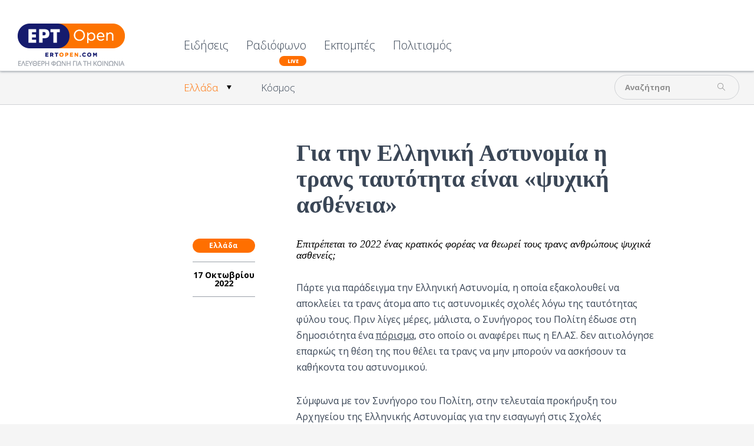

--- FILE ---
content_type: text/html; charset=utf-8
request_url: https://www.ertopen.com/news/ellada/item/65955-gia-thn-ellhnikh-astynomia-h-trans-taytothta-einai-%EF%BF%BD%EF%BF%BDpsychikh-astheneia%EF%BF%BD%EF%BF%BD
body_size: 10795
content:
<!DOCTYPE html>
<!--[if lte IE 6]><html class="lt-ie9 isIE6" lang="el-gr" dir="ltr" prefix="og: http://ogp.me/ns#"><![endif]-->
<!--[if IE 7]><html class="lt-ie9 isIE7" lang="el-gr" dir="ltr" prefix="og: http://ogp.me/ns#"><![endif]-->
<!--[if IE 8]><html class="lt-ie9 isIE8" lang="el-gr" dir="ltr" prefix="og: http://ogp.me/ns#"><![endif]-->
<!--[if IE 9]><html class="isIE9" lang="el-gr" dir="ltr" prefix="og: http://ogp.me/ns#"><![endif]-->
<!--[if gt IE 9]><!--><html lang="el-gr" dir="ltr" prefix="og: http://ogp.me/ns#"><!--<![endif]-->
	<head>
				<meta charset="utf-8" />
	<base href="https://www.ertopen.com/news/ellada/item/65955-gia-thn-ellhnikh-astynomia-h-trans-taytothta-einai-%EF%BF%BD%EF%BF%BDpsychikh-astheneia%EF%BF%BD%EF%BF%BD" />
	<meta http-equiv="X-UA-Compatible" content="IE=edge,chrome=1" />
	<meta http-equiv="imagetoolbar" content="false" />
	<meta name="keywords" content="ΕΛΛΗΝΙΚΗ ΑΣΤΥΝΟΜΙΑ,τρανς,ΤΑΥΤΟΤΗΤΑ ΦΥΛΟΥ" />
	<meta name="robots" content="max-image-preview:large" />
	<meta property="og:url" content="https://www.ertopen.com/news/ellada/item/65955-gia-thn-ellhnikh-astynomia-h-trans-taytothta-einai-%EF%BF%BD%EF%BF%BDpsychikh-astheneia%EF%BF%BD%EF%BF%BD" />
	<meta property="og:type" content="article" />
	<meta property="og:title" content="Για την Ελληνική Αστυνομία η τρανς ταυτότητα είναι «ψυχική ασθένεια» - ERT Open" />
	<meta property="og:description" content="Επιτρέπεται το 2022 ένας κρατικός φορέας να θεωρεί τους τρανς ανθρώπους ψυχικά ασθενείς; Πάρτε για παράδειγμα την Ελληνική Αστυνομία, η οποία εξακολουθεί να αποκλείει τα τρανς άτομα απο τις αστυνομικές σχολές λόγω της ταυτότητας φύλου τους. Πριν λίγες μέρες, μάλιστα, ο Συνήγορος του Πολίτη έδωσε στη..." />
	<meta name="twitter:card" content="summary" />
	<meta name="twitter:site" content="@ertsocial" />
	<meta name="twitter:title" content="Για την Ελληνική Αστυνομία η τρανς ταυτότητα είναι «ψυχική ασθένεια» - ERT Open" />
	<meta name="twitter:description" content="Επιτρέπεται το 2022 ένας κρατικός φορέας να θεωρεί τους τρανς ανθρώπους ψυχικά ασθενείς; Πάρτε για παράδειγμα την Ελληνική Αστυνομία, η οποία εξακολουθεί να αποκλείει τα τρανς άτομα απο τις αστυνομικέ..." />
	<meta name="viewport" content="width=device-width, user-scalable=0, initial-scale=1.0" />
	<meta name="apple-mobile-web-app-capable" content="yes" />
	<meta name="distribution" content="global" />
	<meta name="designer" content="developed by Nuevvo - http://nuevvo.com" />
	<meta name="copyright" content="Copyright (c) 2026 ERT Open" />
	<meta name="description" content="Επιτρέπεται το 2022 ένας κρατικός φορέας να θεωρεί τους τρανς ανθρώπους ψυχικά ασθενείς; Πάρτε για παράδειγμα την Ελληνική Αστυνομία, η οποία εξακολου..." />
	<meta name="generator" content="Joomla! - Open Source Content Management" />
	<title>Για την Ελληνική Αστυνομία η τρανς ταυτότητα είναι «ψυχική ασθένεια» - ERT Open</title>
	<link href="/templates/ertopen/includes/images/ios/apple-touch-icon-57x57.png" rel="apple-touch-icon" />
	<link href="/templates/ertopen/includes/images/ios/apple-touch-icon-72x72.png" rel="apple-touch-icon" sizes="72x72" />
	<link href="/templates/ertopen/includes/images/ios/apple-touch-icon-144x144.png" rel="apple-touch-icon" sizes="114x114" />
	<link href="/templates/ertopen/includes/images/ios/apple-touch-icon-152x152.png" rel="apple-touch-icon" sizes="144x144" />
	<link href="/templates/ertopen/favicon.ico" rel="shortcut icon" type="image/vnd.microsoft.icon" />
	<link href="/index.php?option=com_ajax&plugin=arktypography&format=json" rel="stylesheet" />
	<link href="https://cdnjs.cloudflare.com/ajax/libs/magnific-popup.js/1.1.0/magnific-popup.min.css" rel="stylesheet" />
	<link href="https://cdnjs.cloudflare.com/ajax/libs/simple-line-icons/2.4.1/css/simple-line-icons.min.css" rel="stylesheet" />
	<link href="/templates/ertopen/css/k2.css?v=2.18" rel="stylesheet" />
	<link href="/templates/ertopen/css/template.css?v=20180705_0455" rel="stylesheet" />
	<link href="//fonts.googleapis.com/css?family=Open Sans:300,regular,500,600,700,800,300italic,italic,500italic,600italic,700italic,800italic&amp;subset=latin,latin-ext,cyrillic,cyrillic-ext,greek,greek-ext,khmer,vietnamese" rel="stylesheet" />
	<link href="/templates/ertopen/css/custom.css?v=20180705_0455" rel="stylesheet" />
	<link href="https://www.ertopen.com/media/editors/arkeditor/css/squeezebox.css" rel="stylesheet" />
	<style>

                        /* K2 - Magnific Popup Overrides */
                        .mfp-iframe-holder {padding:10px;}
                        .mfp-iframe-holder .mfp-content {max-width:100%;width:100%;height:100%;}
                        .mfp-iframe-scaler iframe {background:#fff;padding:10px;box-sizing:border-box;box-shadow:none;}
                    body, input, textarea, input[type='text'] { font-family : 'Open Sans'}h1, h2, h3, h4, h5, h6 { font-family : 'Open Sans Condensed'}
	</style>
	<script src="/media/jui/js/jquery.min.js?136294e4403e2ec823f6844cba94af53"></script>
	<script src="/media/jui/js/jquery-noconflict.js?136294e4403e2ec823f6844cba94af53"></script>
	<script src="/media/jui/js/jquery-migrate.min.js?136294e4403e2ec823f6844cba94af53"></script>
	<script src="https://cdnjs.cloudflare.com/ajax/libs/magnific-popup.js/1.1.0/jquery.magnific-popup.min.js"></script>
	<script src="/media/k2/assets/js/k2.frontend.js?v=2.18&sitepath=/"></script>
	<script src="//www.youtube.com/player_api"></script>
	<script src="/templates/ertopen/js/behaviour.js?v=20180705_0455"></script>
	<script src="/templates/ertopen/js/custom.js"></script>
	<script src="https://www.ertopen.com/media/editors/arkeditor/js/jquery.easing.min.js"></script>
	<script src="https://www.ertopen.com/media/editors/arkeditor/js/squeezebox.js"></script>
	<script type="application/ld+json">

                {
                    "@context": "https://schema.org",
                    "@type": "Article",
                    "mainEntityOfPage": {
                        "@type": "WebPage",
                        "@id": "https://www.ertopen.com/index.php/news/ellada/item/65955-gia-thn-ellhnikh-astynomia-h-trans-taytothta-einai-«psychikh-astheneia»"
                    },
                    "url": "https://www.ertopen.com/index.php/news/ellada/item/65955-gia-thn-ellhnikh-astynomia-h-trans-taytothta-einai-«psychikh-astheneia»",
                    "headline": "Για την Ελληνική Αστυνομία η τρανς ταυτότητα είναι «ψυχική ασθένεια» - ERT Open",
                    "datePublished": "2022-10-17T16:22:57+03:00",
                    "dateModified": "2022-10-17T16:22:57+03:00",
                    "author": {
                        "@type": "Person",
                        "name": "polichronis",
                        "url": "https://www.ertopen.com/index.php/show/itemlist/user/107-polichronis"
                    },
                    "publisher": {
                        "@type": "Organization",
                        "name": "ERT Open",
                        "url": "https://www.ertopen.com/",
                        "logo": {
                            "@type": "ImageObject",
                            "name": "ERT Open",
                            "width": "",
                            "height": "",
                            "url": "https://www.ertopen.com/"
                        }
                    },
                    "articleSection": "https://www.ertopen.com/index.php/news/ellada",
                    "keywords": "ΕΛΛΗΝΙΚΗ ΑΣΤΥΝΟΜΙΑ,τρανς,ΤΑΥΤΟΤΗΤΑ ΦΥΛΟΥ",
                    "description": "Επιτρέπεται το 2022 ένας κρατικός φορέας να θεωρεί τους τρανς ανθρώπους ψυχικά ασθενείς; Πάρτε για παράδειγμα την Ελληνική Αστυνομία, η οποία εξακολουθεί να αποκλείει τα τρανς άτομα απο τις αστυνομικές σχολές λόγω της ταυτότητας φύλου τους. Πριν λίγες μέρες, μάλιστα, ο Συνήγορος του Πολίτη έδωσε στη δημοσιότητα ένα πόρισμα, στο οποίο οι αναφέρει πως η ΕΛ.ΑΣ. δεν αιτιολόγησε επαρκώς τη θέση της που θέλει τα τρανς να μην μπορούν να ασκήσουν τα καθήκοντα του αστυνομικού. Σύμφωνα με τον Συνήγορο του Πολίτη, στην τελευταία προκήρυξη του Αρχηγείου της Ελληνικής Αστυνομίας για την εισαγωγή στις Σχολές Αστυνομικών και Αστυφυλάκων, εξακολουθεί να αναφέρεται ως απαιτούμενο προσόν εισαγωγής, οι υποψήφιοι/ες να έχουν υγεία και άρτια σωματική διάπλαση, διαπιστωμένη από την αρμόδια Υγειονομική Επιτροπή Κατάταξης, σύμφωνα με τις ισχύουσες διατάξεις του Π.Δ. 11/2014). Όμως, το εν λόγω ΠΔ και παρά τις *επιστημονικές ιατρικές εξελίξεις δεν έχει τροποποιηθεί ως προς τη διάταξή του που ορίζει ότι, η διεμφυλικότητα, αναφερόμενη ως «διαταραχή ταυτότητας φύλου», εντάσσεται στις ψυχικές παθήσεις. Για την ανεξάρτητη αρχή, ο αποκλεισμός των τρανς ατόμων μόνο λόγω της διεμφυλικότητάς τους αποτελεί «άμεση διάκριση εις βάρος των ατόμων αυτών και παράβαση της αρχής της ίσης μεταχείρισης ανεξαρτήτως ταυτότητας φύλου κατά την πρόσβαση στην απασχόληση και την εργασία». Θέμα στη Βουλή Για τον απαράδεκτο αυτόν αποκλεισμό μίλησε στη Βουλή, ο βουλευτής του ΠΑΣΟΚ-Κινήματος Αλλαγής, Γιώργος Καμίνης. Ο κ. Καμίνης επισήμανε ότι η ΕΛ.ΑΣ απέκλεισε τα διεμφυλικά άτομα και διατήρησε τον χαρακτηρισμό περί «ψυχικής πάθησης» και στην τελευταία προκήρυξή της στις 11 Φεβρουαρίου 2022 για την εισαγωγή σπουδαστών στις σχολές της μέσω του συστήματος των πανελλαδικών εξετάσεων. Βάσει αυτών ο βουλευτής του ΠΑΣΟΚ-Κινήματος Αλλαγής και πρώην Συνήγορος του Πολίτη την περίοδο 2003-2010 κάλεσε τον παριστάμενο υφυπουργό Προστασίας του Πολίτη, Λευτέρη Οικονόμου, να ξεκαθαρίσει εάν η κυβέρνηση προτίθεται να συμμορφωθεί με το πνεύμα του πορίσματος. «Θα ήθελα μια απάντηση. Δεσμεύεται το Υπουργείο Προστασίας του Πολίτη στην επόμενη προκήρυξη της ΕΛ.ΑΣ. για την εισαγωγή σπουδαστών στις Σχολές Αστυνομίας, η οποία πιθανότατα θα είναι και η τελευταία της παρούσας κυβέρνησης, να καταργήσει τον αναχρονιστικό και αντιεπιστημονικό χαρακτηρισμό της διαταραχής φύλου ως ψυχιατρικής πάθησης;» ρώτησε ο κ. Καμίνης. Σ.Υ.Δ: «Δεν μπορεί και δεν επιτρέπετε ένας κρατικός φορέας, να θεωρεί τους τρανς ανθρώπους “ψυχικά ασθενείς”». Το πόρισμα από τον Συνήγορο του Πολίτη σχολίασε και η πρόεδρος του Σωματείου Υποστήριξης Διεμφυλικών, Άννα Απέργη, η οποία μίλησε για έναν «θεσμικά εκφρασμένο ρατσιστικό αποκλεισμό, που σε καμία περίπτωση δεν συνάδει ούτε με τις διεθνείς, ούτε με τις ευρωπαϊκές, αλλά ούτε και με τις εθνικές εξελίξεις», ενώ τόνισε πως «ο αποκλεισμός των τρανς ανθρώπων από τις Σχολές της ΕΛ.ΑΣ., βασίζεται στο ότι η χώρα μας εν έτει 2022 – και πάμε για το 2023 – δεν έχει συμμορφωθεί με την Απόφαση του Παγκόσμιου Οργανισμού Υγείας (ΠΟΥ) που από το 2018 έχει ΑΦΑΙΡΕΣΕΙ από τον κατάλογο των ψυχικών διαταραχών κάθε έννοια που σχετίζεται με την ταυτότητα φύλου και δεν έχει ενσωματώσει τον ICD-11, κάτι που έπρεπε να γίνει εδώ και πάρα πολύ καιρό, καθώς επίσης και δεν έχει αλλαχτεί το Προεδρικό Διάταγμα [ΠΔ 11/2014 (ΦΕΚ Α’-17)], στο οποίο υπάρχει η αναφορά περί «διαταραχής ταυτότητας φύλου», ως κριτήριο αποκλεισμού των τρανς ανθρώπων από τις Σχολές της ΕΛ.ΑΣ. Δεν μπορεί και δεν επιτρέπετε ένας κρατικός φορέας, να θεωρεί τους τρανς ανθρώπους “ψυχικά ασθενείς”, ούτε μπορεί και να τους αποκλείει από την οποιαδήποτε εργασία ή την επαγγελματική κατάρτιση». *Σύμφωνα με τις επικαιροποιημένες, διεθνούς αποδοχής και εφαρμογής επιστημονικές θέσεις του Παγκόσμιου Οργανισμού Υγείας (ΠΟΥ) και της Αμερικανικής Ψυχιατρικής Εταιρείας και αντίθετα από τα οριζόμενα στο ΠΔ αρ. 11/2014, η διεμφυλικότητα δεν αποτελεί διαταραχή ψυχιατρικής φύσεως. Πηγή: avmag.gr",
                    "articleBody": "Επιτρέπεται το 2022 ένας κρατικός φορέας να θεωρεί τους τρανς ανθρώπους ψυχικά ασθενείς; Πάρτε για παράδειγμα την Ελληνική Αστυνομία, η οποία εξακολουθεί να αποκλείει τα τρανς άτομα απο τις αστυνομικές σχολές λόγω της ταυτότητας φύλου τους. Πριν λίγες μέρες, μάλιστα, ο Συνήγορος του Πολίτη έδωσε στη δημοσιότητα ένα πόρισμα, στο οποίο οι αναφέρει πως η ΕΛ.ΑΣ. δεν αιτιολόγησε επαρκώς τη θέση της που θέλει τα τρανς να μην μπορούν να ασκήσουν τα καθήκοντα του αστυνομικού. Σύμφωνα με τον Συνήγορο του Πολίτη, στην τελευταία προκήρυξη του Αρχηγείου της Ελληνικής Αστυνομίας για την εισαγωγή στις Σχολές Αστυνομικών και Αστυφυλάκων, εξακολουθεί να αναφέρεται ως απαιτούμενο προσόν εισαγωγής, οι υποψήφιοι/ες να έχουν υγεία και άρτια σωματική διάπλαση, διαπιστωμένη από την αρμόδια Υγειονομική Επιτροπή Κατάταξης, σύμφωνα με τις ισχύουσες διατάξεις του Π.Δ. 11/2014). Όμως, το εν λόγω ΠΔ και παρά τις *επιστημονικές ιατρικές εξελίξεις δεν έχει τροποποιηθεί ως προς τη διάταξή του που ορίζει ότι, η διεμφυλικότητα, αναφερόμενη ως «διαταραχή ταυτότητας φύλου», εντάσσεται στις ψυχικές παθήσεις. Για την ανεξάρτητη αρχή, ο αποκλεισμός των τρανς ατόμων μόνο λόγω της διεμφυλικότητάς τους αποτελεί «άμεση διάκριση εις βάρος των ατόμων αυτών και παράβαση της αρχής της ίσης μεταχείρισης ανεξαρτήτως ταυτότητας φύλου κατά την πρόσβαση στην απασχόληση και την εργασία». Θέμα στη Βουλή Για τον απαράδεκτο αυτόν αποκλεισμό μίλησε στη Βουλή, ο βουλευτής του ΠΑΣΟΚ-Κινήματος Αλλαγής, Γιώργος Καμίνης. Ο κ. Καμίνης επισήμανε ότι η ΕΛ.ΑΣ απέκλεισε τα διεμφυλικά άτομα και διατήρησε τον χαρακτηρισμό περί «ψυχικής πάθησης» και στην τελευταία προκήρυξή της στις 11 Φεβρουαρίου 2022 για την εισαγωγή σπουδαστών στις σχολές της μέσω του συστήματος των πανελλαδικών εξετάσεων. Βάσει αυτών ο βουλευτής του ΠΑΣΟΚ-Κινήματος Αλλαγής και πρώην Συνήγορος του Πολίτη την περίοδο 2003-2010 κάλεσε τον παριστάμενο υφυπουργό Προστασίας του Πολίτη, Λευτέρη Οικονόμου, να ξεκαθαρίσει εάν η κυβέρνηση προτίθεται να συμμορφωθεί με το πνεύμα του πορίσματος. «Θα ήθελα μια απάντηση. Δεσμεύεται το Υπουργείο Προστασίας του Πολίτη στην επόμενη προκήρυξη της ΕΛ.ΑΣ. για την εισαγωγή σπουδαστών στις Σχολές Αστυνομίας, η οποία πιθανότατα θα είναι και η τελευταία της παρούσας κυβέρνησης, να καταργήσει τον αναχρονιστικό και αντιεπιστημονικό χαρακτηρισμό της διαταραχής φύλου ως ψυχιατρικής πάθησης;» ρώτησε ο κ. Καμίνης. Σ.Υ.Δ: «Δεν μπορεί και δεν επιτρέπετε ένας κρατικός φορέας, να θεωρεί τους τρανς ανθρώπους “ψυχικά ασθενείς”». Το πόρισμα από τον Συνήγορο του Πολίτη σχολίασε και η πρόεδρος του Σωματείου Υποστήριξης Διεμφυλικών, Άννα Απέργη, η οποία μίλησε για έναν «θεσμικά εκφρασμένο ρατσιστικό αποκλεισμό, που σε καμία περίπτωση δεν συνάδει ούτε με τις διεθνείς, ούτε με τις ευρωπαϊκές, αλλά ούτε και με τις εθνικές εξελίξεις», ενώ τόνισε πως «ο αποκλεισμός των τρανς ανθρώπων από τις Σχολές της ΕΛ.ΑΣ., βασίζεται στο ότι η χώρα μας εν έτει 2022 – και πάμε για το 2023 – δεν έχει συμμορφωθεί με την Απόφαση του Παγκόσμιου Οργανισμού Υγείας (ΠΟΥ) που από το 2018 έχει ΑΦΑΙΡΕΣΕΙ από τον κατάλογο των ψυχικών διαταραχών κάθε έννοια που σχετίζεται με την ταυτότητα φύλου και δεν έχει ενσωματώσει τον ICD-11, κάτι που έπρεπε να γίνει εδώ και πάρα πολύ καιρό, καθώς επίσης και δεν έχει αλλαχτεί το Προεδρικό Διάταγμα [ΠΔ 11/2014 (ΦΕΚ Α’-17)], στο οποίο υπάρχει η αναφορά περί «διαταραχής ταυτότητας φύλου», ως κριτήριο αποκλεισμού των τρανς ανθρώπων από τις Σχολές της ΕΛ.ΑΣ. Δεν μπορεί και δεν επιτρέπετε ένας κρατικός φορέας, να θεωρεί τους τρανς ανθρώπους “ψυχικά ασθενείς”, ούτε μπορεί και να τους αποκλείει από την οποιαδήποτε εργασία ή την επαγγελματική κατάρτιση». *Σύμφωνα με τις επικαιροποιημένες, διεθνούς αποδοχής και εφαρμογής επιστημονικές θέσεις του Παγκόσμιου Οργανισμού Υγείας (ΠΟΥ) και της Αμερικανικής Ψυχιατρικής Εταιρείας και αντίθετα από τα οριζόμενα στο ΠΔ αρ. 11/2014, η διεμφυλικότητα δεν αποτελεί διαταραχή ψυχιατρικής φύσεως. Πηγή: avmag.gr"
                }
                
	</script>
	<script>

  (function($){
    $(document).ready(function(){
       $('.itemRelated').nuSlider( {
         orientation: 'horizontal',
         step: 3,
         viewport: 3,
       transitionTime : 500,
       minItemWidth: 280
      });
    });
  })(jQuery)
(function()
				{
					if(typeof jQuery == 'undefined')
						return;
					
					jQuery(function($)
					{
						if($.fn.squeezeBox)
						{
							$( 'a.modal' ).squeezeBox({ parse: 'rel' });
				
							$( 'img.modal' ).each( function( i, el )
							{
								$(el).squeezeBox({
									handler: 'image',
									url: $( el ).attr( 'src' )
								});
							})
						}
						else if(typeof(SqueezeBox) !== 'undefined')
						{
							$( 'img.modal' ).each( function( i, el )
							{
								SqueezeBox.assign( el, 
								{
									handler: 'image',
									url: $( el ).attr( 'src' )
								});
							});
						}
						
						function jModalClose() 
						{
							if(typeof(SqueezeBox) == 'object')
								SqueezeBox.close();
							else
								ARK.squeezeBox.close();
						}
					
					});
				})();
	</script>

		<script async src="https://pagead2.googlesyndication.com/pagead/js/adsbygoogle.js?client=ca-pub-5187865990558072"
     crossorigin="anonymous"></script>
	<!--[if lt IE 9]>
	<script src="//cdnjs.cloudflare.com/ajax/libs/html5shiv/3.6.2/html5shiv.js"></script>
	<![endif]-->

	<!-- Google Analytics -->
	<script type="text/javascript">
		var _gaq = _gaq || [];
		_gaq.push(['_setAccount', 'UA-37712575-3']);
		_gaq.push(['_setDomainName', '.ertopen.com']);
		_gaq.push(['_trackPageview']);

		(function() {
			var ga = document.createElement('script'); ga.type = 'text/javascript'; ga.async = true;
			ga.src = ('https:' == document.location.protocol ? 'https://ssl' : 'http://www') + '.google-analytics.com/ga.js';
			var s = document.getElementsByTagName('script')[0]; s.parentNode.insertBefore(ga, s);
		})();
	</script>
	
	</head>
	<body id="com_k2" class="viewIsItem idIs65955 itemIdIs370">
		<span id="top" class="visuallyhidden"></span>
		<!-- Facebook Widgets [start] -->
<div id="fb-root"></div>
<script>
    (function(d, s, id) {
      var js, fjs = d.getElementsByTagName(s)[0];
      if (d.getElementById(id)) return;
      js = d.createElement(s); js.id = id;
      js.src = "//connect.facebook.net/en_US/sdk.js#xfbml=1&version=v2.0";
      fjs.parentNode.insertBefore(js, fjs);
    }(document, 'script', 'facebook-jssdk'));
</script>
<!-- Facebook Widgets [end] -->

		<header class="row collapse site-header" id="top">

			<div class="column header-logo">
				<!-- Logo -->
				<h1 class="logo">
					<a href="https://www.ertopen.com/">
												<img src="/images/logo/logo_182x72.png" alt="ERTOpen" />
											</a>
				</h1>
			</div>

						<nav class="column end top-lvl-nav">
					<div id="moduleId229" class="module ">
				<div class="moduleContent">
			<ul class="nav menu">
<li class="item-360 active deeper parent"><a href="/index.php" >Ειδήσεις</a><ul class="nav-child unstyled small"><li class="item-370 current active deeper parent"><a href="/index.php/news/ellada" >Ελλάδα</a><ul class="nav-child unstyled small"><li class="item-374"><a href="/index.php/news/ellada/koinwnia" >Κοινωνία</a></li><li class="item-373"><a href="/index.php/news/ellada/politikh" >Πολιτική</a></li><li class="item-372"><a href="/index.php/news/ellada/oikonomia" >Οικονομία</a></li><li class="item-375"><a href="/index.php/news/ellada/athlitika" >Αθλητικά</a></li></ul></li><li class="item-371"><a href="/index.php/news/kosmos" >Κόσμος</a></li></ul></li><li class="item-365"><a class="is-live" href="/index.php/radio" >Ραδιόφωνο</a></li><li class="item-564"><a href="/index.php/εκπομπές" >Εκπομπές</a></li><li class="item-285"><a href="/index.php/ekdiloseis" >Πολιτισμός</a></li></ul>
		</div>
	</div>
	
				
				<a id="menuHandler" class="show-for-mdown right" href="#">
					<span class="sec-font">MENU</span> <i class="icon icon-menu"></i>
				</a>

								<div class="show-on-scroll">
						<div id="moduleId243" class="module ">
				<div class="moduleContent">
			<div id="k2ModuleBox243" class="modSearchBlock k2SearchBlock transition toggleSearchState">
	<form action="/index.php/show/itemlist/search" method="get" autocomplete="off" class="k2SearchBlockForm">

		<input type="text" value="Αναζήτηση" name="searchword" maxlength="" size="" class="inputbox" onblur="if(this.value=='') this.value='Αναζήτηση';" onfocus="if(this.value=='Αναζήτηση') this.value='';" />

						<input type="submit" value="" class="glyph button" onclick="this.form.searchword.focus();" />
				
		<input type="hidden" name="categories" value="" />
					</form>

	</div>
		</div>
	</div>
	
				</div>
				
				<a class="right back-to-top k2Anchor" href="#top">
					<i class="icon-up-open"></i>
				</a>
			</nav>
			
		</header>

				<section class="row top-zone">
			
						<div class="column right small-12  mod-top">

					<div id="moduleId232" class="module right">
				<div class="moduleContent">
			<div id="k2ModuleBox232" class="modSearchBlock k2SearchBlock transition toggleSearchState right">
	<form action="/index.php/show/itemlist/search" method="get" autocomplete="off" class="k2SearchBlockForm">

		<input type="text" value="Αναζήτηση" name="searchword" maxlength="" size="" class="inputbox" onblur="if(this.value=='') this.value='Αναζήτηση';" onfocus="if(this.value=='Αναζήτηση') this.value='';" />

						<input type="submit" value="" class="glyph button" onclick="this.form.searchword.focus();" />
				
		<input type="hidden" name="categories" value="" />
					</form>

	</div>
		</div>
	</div>
	
							</div>
						<div class="clr"></div>
		</section>
		
		<section class="row content">
			
			<div id="system-message-container">
	</div>


						<!-- Required for Facebook sharing -->
<div id="fb-root"></div>


<!-- Start K2 Item Layout -->
<span id="startOfPageId65955"></span>

<article id="k2Container" class="white-bg itemView">

	<!-- Plugins: BeforeDisplay -->
	
	<!-- K2 Plugins: K2BeforeDisplay -->
	
   
    <section class="article-body">
      <div class="column small-12 large-6 small-centered">

        
                <div class="clr"></div>
                <div class="itemBody">
          <header class="itemHeader">

                        <!-- Item category -->
            <div class="orange-bg show-for-mdown itemCategory">
                            <a href="/index.php/news/ellada">Ελλάδα</a>
            </div>
            
                        <!-- Item title -->
            <h2 class="itemTitle">
              
              Για την Ελληνική Αστυνομία η τρανς ταυτότητα είναι «ψυχική ασθένεια»
              
            </h2>
            
            <!-- Plugins: AfterDisplayTitle -->
            
            <!-- K2 Plugins: K2AfterDisplayTitle -->
                      </header>
                    <aside class="left item-aside">
                        <!-- Item category -->
            <div class="orange-bg itemCategory">
                            <a href="/index.php/news/ellada">Ελλάδα</a>
            </div>
            
                        <!-- Date created -->
            <span class="itemDateCreated">
              17 Οκτωβρίου 2022            </span>
            
                        <div class="clr"></div>
          </aside>
          
          
        	
      	  <!-- Plugins: BeforeDisplayContent -->
      	  
      	  <!-- K2 Plugins: K2BeforeDisplayContent -->
      	  
      	        	  <!-- Item text -->
      	  <div class="itemFullText">
      	  	<h5><em>Επιτρέπεται το 2022 ένας κρατικός φορέας να θεωρεί τους τρανς ανθρώπους ψυχικά ασθενείς;</em></h5>

<p>Πάρτε για παράδειγμα την Ελληνική Αστυνομία, η οποία εξακολουθεί να αποκλείει τα τρανς άτομα απο τις αστυνομικές σχολές λόγω της ταυτότητας φύλου τους. Πριν λίγες μέρες, μάλιστα, ο Συνήγορος του Πολίτη έδωσε στη δημοσιότητα ένα&nbsp;<a href="https://www.synigoros.gr/el/category/default/post/synopsh-diamesolabhshs-or-o-apokleismos-twn-diemfylikwn-atomwn-apo-thn-eisagwgh-toys-stis-astynomikes-sxoles-parabiazei-thn-arxh-ths-ishs-metaxeirishs?fbclid=IwAR2lwSL7H_l_6ZaXG2mI9_m7nqgBTjwapMU1_zL0EObrFjUh_Vva_dcyUbI">πόρισμα</a>, στο οποίο οι αναφέρει πως&nbsp;η ΕΛ.ΑΣ. δεν αιτιολόγησε επαρκώς τη θέση της που θέλει τα τρανς να μην μπορούν να ασκήσουν τα καθήκοντα του αστυνομικού.</p>

<p>Σύμφωνα με τον Συνήγορο του Πολίτη, στην τελευταία προκήρυξη του Αρχηγείου της Ελληνικής Αστυνομίας για την εισαγωγή στις Σχολές Αστυνομικών και Αστυφυλάκων, εξακολουθεί να αναφέρεται<strong>&nbsp;ως απαιτούμενο προσόν εισαγωγής, οι υποψήφιοι/ες να&nbsp;</strong><strong>έχουν υγεία και άρτια σωματική διάπλαση,</strong>&nbsp;διαπιστωμένη από την αρμόδια Υγειονομική Επιτροπή Κατάταξης, σύμφωνα με τις ισχύουσες διατάξεις του Π.Δ. 11/2014)<em>.</em>&nbsp;Όμως, το εν λόγω ΠΔ και παρά τις *επιστημονικές ιατρικές εξελίξεις&nbsp;<strong>δεν έχει τροποποιηθεί ως προς τη διάταξή του που ορίζει ότι, η διεμφυλικότητα, αναφερόμενη ως «διαταραχή ταυτότητας φύλου», εντάσσεται στις ψυχικές παθήσεις.</strong></p>

<p>Για την ανεξάρτητη αρχή, ο αποκλεισμός των τρανς ατόμων μόνο λόγω της διεμφυλικότητάς τους αποτελεί&nbsp;<em><strong>«άμεση διάκριση εις βάρος των ατόμων αυτών και&nbsp;</strong></em><em><strong>παράβαση της αρχής της ίσης μεταχείρισης ανεξαρτήτως ταυτότητας φύλου κατά την&nbsp;</strong></em><em><strong>πρόσβαση στην απασχόληση και την εργασία».</strong></em></p>

<p><iframe allowfullscreen="allowfullscreen" frameborder="0" height="310" scrolling="no" src="https://www.facebook.com/plugins/post.php?href=https%3A%2F%2Fwww.facebook.com%2FSynigoros%2Fposts%2Fpfbid0DoSYKPUhqU5feQYUa4buWmpXuyRj2uiFNxtqAretp8GM9xq73P4BSw3zGhPRbXCpl&amp;show_text=true&amp;width=500" width="500"></iframe></p>

<h5><strong>Θέμα στη Βουλή</strong></h5>

<p>Για τον απαράδεκτο αυτόν αποκλεισμό μίλησε στη Βουλή, ο βουλευτής του ΠΑΣΟΚ-Κινήματος Αλλαγής,&nbsp;<strong>Γιώργος Καμίνης</strong>.</p>

<p>Ο κ. Καμίνης επισήμανε ότι η ΕΛ.ΑΣ απέκλεισε τα διεμφυλικά άτομα και διατήρησε τον χαρακτηρισμό περί «ψυχικής πάθησης» και στην τελευταία προκήρυξή της στις 11 Φεβρουαρίου 2022 για την εισαγωγή σπουδαστών στις σχολές της μέσω του συστήματος των πανελλαδικών εξετάσεων. Βάσει αυτών ο βουλευτής του ΠΑΣΟΚ-Κινήματος Αλλαγής και πρώην Συνήγορος του Πολίτη την περίοδο 2003-2010 κάλεσε τον παριστάμενο υφυπουργό Προστασίας του Πολίτη, Λευτέρη Οικονόμου, να ξεκαθαρίσει εάν η κυβέρνηση προτίθεται να συμμορφωθεί με το πνεύμα του πορίσματος.&nbsp;<em>«Θα ήθελα μια απάντηση. Δεσμεύεται το Υπουργείο Προστασίας του Πολίτη στην επόμενη προκήρυξη της ΕΛ.ΑΣ. για την εισαγωγή σπουδαστών στις Σχολές Αστυνομίας, η οποία πιθανότατα θα είναι και η τελευταία της παρούσας κυβέρνησης, να καταργήσει τον αναχρονιστικό και αντιεπιστημονικό χαρακτηρισμό της διαταραχής φύλου ως ψυχιατρικής πάθησης;»</em>&nbsp;ρώτησε ο κ. Καμίνης.</p>

<h5><strong>Σ.Υ.Δ: «Δεν μπορεί και δεν επιτρέπετε ένας κρατικός φορέας, να θεωρεί τους τρανς ανθρώπους “ψυχικά ασθενείς”».</strong></h5>

<p>Το πόρισμα από τον Συνήγορο του Πολίτη σχολίασε και η πρόεδρος του Σωματείου Υποστήριξης Διεμφυλικών,&nbsp;<strong>Άννα Απέργη</strong>, η οποία μίλησε για έναν&nbsp;<em>«θεσμικά εκφρασμένο ρατσιστικό αποκλεισμό, που σε καμία περίπτωση δεν συνάδει ούτε με τις διεθνείς, ούτε με τις ευρωπαϊκές, αλλά ούτε και με τις εθνικές εξελίξεις»,&nbsp;</em>ενώ τόνισε πως&nbsp;<em>«ο αποκλεισμός των τρανς ανθρώπων από τις Σχολές της ΕΛ.ΑΣ., βασίζεται στο ότι η χώρα μας εν έτει 2022 – και πάμε για το 2023 – δεν έχει συμμορφωθεί με την Απόφαση του Παγκόσμιου Οργανισμού Υγείας (ΠΟΥ) που από το 2018 έχει ΑΦΑΙΡΕΣΕΙ από τον κατάλογο των ψυχικών διαταραχών κάθε έννοια που σχετίζεται με την ταυτότητα φύλου και δεν έχει ενσωματώσει τον ICD-11, κάτι που έπρεπε να γίνει εδώ και πάρα πολύ καιρό, καθώς επίσης και δεν έχει αλλαχτεί το Προεδρικό Διάταγμα [ΠΔ 11/2014 (ΦΕΚ Α’-17)], στο οποίο υπάρχει η αναφορά περί «διαταραχής ταυτότητας φύλου», ως κριτήριο αποκλεισμού των τρανς ανθρώπων από τις Σχολές της ΕΛ.ΑΣ. Δεν μπορεί και δεν επιτρέπετε ένας κρατικός φορέας, να θεωρεί τους τρανς ανθρώπους “ψυχικά ασθενείς”, ούτε μπορεί και να τους αποκλείει από την οποιαδήποτε εργασία ή την επαγγελματική κατάρτιση».</em></p>

<p><iframe allowfullscreen="allowfullscreen" frameborder="0" height="464" loading="lazy" scrolling="no" src="https://www.facebook.com/plugins/post.php?href=https%3A%2F%2Fwww.facebook.com%2Fanna.aperghb%2Fposts%2Fpfbid02wMVJae51fKzMovmEogoMAkAtVNaYWMvnyFqjDx7vxtFLzbpwkqFYCYiBWwrGJ3D9l&amp;show_text=true&amp;width=500" width="500"></iframe></p>

<hr />
<p><em>*Σύμφωνα με τις επικαιροποιημένες, διεθνούς αποδοχής και εφαρμογής</em><br />
<em>επιστημονικές θέσεις του Παγκόσμιου Οργανισμού Υγείας (ΠΟΥ) και της Αμερικανικής</em><br />
<em>Ψυχιατρικής Εταιρείας και αντίθετα από τα οριζόμενα στο ΠΔ αρ. 11/2014, η</em><br />
<em>διεμφυλικότητα δεν αποτελεί διαταραχή ψυχιατρικής φύσεως.</em></p>

<p><em>Πηγή: avmag.gr</em></p>      	  </div>
      	  
      		<div class="clr"></div>

      	        	  
      	  				<!-- Item tags -->
			<div class="itemTags">
				<span><i class="icon icon-tag"></i></span>
								<a href="/index.php/show/itemlist/tag/%CE%95%CE%9B%CE%9B%CE%97%CE%9D%CE%99%CE%9A%CE%97+%CE%91%CE%A3%CE%A4%CE%A5%CE%9D%CE%9F%CE%9C%CE%99%CE%91">ΕΛΛΗΝΙΚΗ ΑΣΤΥΝΟΜΙΑ</a>
								<a href="/index.php/show/itemlist/tag/%CF%84%CF%81%CE%B1%CE%BD%CF%82">τρανς</a>
								<a href="/index.php/show/itemlist/tag/%CE%A4%CE%91%CE%A5%CE%A4%CE%9F%CE%A4%CE%97%CE%A4%CE%91+%CE%A6%CE%A5%CE%9B%CE%9F%CE%A5">ΤΑΥΤΟΤΗΤΑ ΦΥΛΟΥ</a>
								<div class="clr"></div>
			</div>
			
      		
      	  <!-- Plugins: AfterDisplayContent -->
      	  
      	  <!-- K2 Plugins: K2AfterDisplayContent -->
      	  
      	  <div class="clr"></div>

        	        	<!-- Social sharing -->
        	<div class="itemSocialSharing">

        		        		<!-- Twitter Button -->
        		<div class="itemTwitterButton">
        			<a href="https://twitter.com/share" class="twitter-share-button" data-count="horizontal" data-via="ertsocial">
        				Tweet        			</a>
        			<script type="text/javascript" src="//platform.twitter.com/widgets.js"></script>
        		</div>
        		
        		        		<!-- Facebook Button -->
        		<div class="itemFacebookButton">
					<script type="text/javascript">
						(function(d, s, id) {
						  var js, fjs = d.getElementsByTagName(s)[0];
						  if (d.getElementById(id)) return;
						  js = d.createElement(s); js.id = id;
						  js.src = "//connect.facebook.net/en_US/sdk.js#xfbml=1&version=v2.0";
						  fjs.parentNode.insertBefore(js, fjs);
						}(document, 'script', 'facebook-jssdk'));
					</script>
					<div class="fb-share-button" data-width="180" data-type="button_count"></div>
				</div>
				<div class="itemFacebookButton">
        			<script type="text/javascript">
        				(function(d, s, id) {
        				  var js, fjs = d.getElementsByTagName(s)[0];
        				  if (d.getElementById(id)) return;
        				  js = d.createElement(s); js.id = id;
        				  js.src = "//connect.facebook.net/en_US/all.js#xfbml=1";
        				  fjs.parentNode.insertBefore(js, fjs);
        				}(document, 'script', 'facebook-jssdk'));
        			</script>
        			<div class="fb-like" data-send="false" data-width="180" data-show-faces="true"></div>
        		</div>
        		
        		
        		<div class="clr"></div>
        	</div>
        	<!-- Google Ads -->
<script async src="https://pagead2.googlesyndication.com/pagead/js/adsbygoogle.js?client=ca-pub-5187865990558072"
     crossorigin="anonymous"></script>
<ins class="adsbygoogle"
     style="display:block"
     data-ad-format="fluid"
     data-ad-layout-key="-65+cg+4e-s-i"
     data-ad-client="ca-pub-5187865990558072"
     data-ad-slot="9134466444"></ins>
<script>
     (adsbygoogle = window.adsbygoogle || []).push({});
</script>

          <div class="clr"></div>

          
          
          
          
          
          <!-- Plugins: AfterDisplay -->
          
          <!-- K2 Plugins: K2AfterDisplay -->
          
          
                </div>


            <!-- Item navigation -->
      <nav class="show-for-mdown itemNavigation">

                <a class="transition sec-font text-right itemPrevious" href="/index.php/news/ellada/item/65954-megalh-ypothesh-astynomikhs-diafthoras-sth-flwrina">
          <i class="icon right icon-left-open"></i>
           <span class="right imgNavWrap"><img src="/" alt="Μεγάλη υπόθεση αστυνομικής διαφθοράς στη Φλώρινα" class="right" /></span>
          <span class="right">Μεγάλη υπόθεση αστυνομικής διαφθοράς στη Φλώρινα</span>
        </a>
        
                <a class="transition sec-font itemNext" href="/index.php/news/ellada/item/65957-entypwsiakes-eikones-apo-tis-anaskafes-sto-archaio-iero-sto-despotiko-antiparoy">
          <i class="icon left icon-right-open"></i>
          <span class="left imgNavWrap"><img src="/"  alt="Εντυπωσιακές εικόνες από τις ανασκαφές στο αρχαίο ιερό στο Δεσποτικό Αντιπάρου" class="left" /></span>
          <span class="left">Εντυπωσιακές εικόνες από τις ανασκαφές στο αρχαίο ιερό στο Δεσποτικό Αντιπάρου</span>
        </a>
        
      </nav>
          </div>

  </section>

    <!-- Item navigation -->
  <nav class="hide-for-mdown itemNavigation">

        <a class="transition sec-font text-right itemPrevious" href="/index.php/news/ellada/item/65954-megalh-ypothesh-astynomikhs-diafthoras-sth-flwrina">
      <i class="icon right icon-left-open"></i>
      <span>Μεγάλη υπόθεση αστυνομικής διαφθοράς στη Φλώρινα</span>
      <span class="imgNavWrap right"><img src="/" alt="Μεγάλη υπόθεση αστυνομικής διαφθοράς στη Φλώρινα" class="right" /></span>
    </a>
    
        <a class="transition sec-font itemNext" href="/index.php/news/ellada/item/65957-entypwsiakes-eikones-apo-tis-anaskafes-sto-archaio-iero-sto-despotiko-antiparoy">
      <i class="icon left icon-right-open"></i>
      <span>Εντυπωσιακές εικόνες από τις ανασκαφές στο αρχαίο ιερό στο Δεσποτικό Αντιπάρου</span>
      <span class="imgNavWrap left"><img src="/"  alt="Εντυπωσιακές εικόνες από τις ανασκαφές στο αρχαίο ιερό στο Δεσποτικό Αντιπάρου" class="left" /></span>
    </a>
    
  </nav>
  

    
    

  <!-- Related items by tag -->
  <section class="itemRelated">
    <div class="row fixed-width">
      <h3 class="orange light text-center">Σχετικά Άρθρα</h3>

                <div class="row fixed-width nuSliderPagination">

          <span class="slider-nav next"><a href="#" class="nextButton icon-right-open"></a></span>
          <span class="slider-nav prev"><a href="#" class="previousButton icon-left-open"></a></span>
		            <ul>
                                                      <li><a class="navigationButton navigationButtonActive"></a></li>
                                                      <li><a class="navigationButton"></a></li>
                                                      <li><a class="navigationButton"></a></li>
                                                      <li><a class="navigationButton"></a></li>
                                                      <li><a class="navigationButton"></a></li>
                      </ul>
        </div>
      
      <div class="itemsWrapper">
        <ul class="items">
                    <li class="even item">
            <div class="rel-item-wrapper">
                            <figure class="itemRelImageBlock">
                <span class="itemRelImage">
                  <a href="/index.php/news/ellada/item/78668-mesaionas-h-elas-stelnei-ti-dilosi-varoufaki-gia-to-ecstasy-ston-eisaggelea">
                   <img style="width:125px;height:auto;" class="itemRelImg" src="/media/k2/items/cache/3bada0d59c293074f99fc55764efa93b_S.jpg" alt="" />
                  </a>
                </span>
                <div class="clr"></div>
              </figure>
              
              <div class="itemRelContent">

                                <div class="itemRelCat"><a class="orange-bg" href="/index.php/news/ellada">Ελλάδα</a></div>
                
                                <a class="itemRelTitle sec-font" href="/index.php/news/ellada/item/78668-mesaionas-h-elas-stelnei-ti-dilosi-varoufaki-gia-to-ecstasy-ston-eisaggelea">Μεσαίωνας: H ΕΛΑΣ στέλνει τη δήλωση Βαρουφάκη για το Ecstasy στον… εισαγγελέα</a>
                
                
                
                
                
                              </div>
            </div>
          </li>
                    <li class="odd item">
            <div class="rel-item-wrapper">
                            <figure class="itemRelImageBlock">
                <span class="itemRelImage">
                  <a href="/index.php/news/kosmos/item/77408-tramp-zita-apo-46-politeies-na-aposyroun-yliko-gia-trans-atoma-apo-ti-seksoualiki-diapaidagogisi">
                   <img style="width:125px;height:auto;" class="itemRelImg" src="/media/k2/items/cache/a28ce81b14600b2a957e89dca800b455_S.jpg" alt="" />
                  </a>
                </span>
                <div class="clr"></div>
              </figure>
              
              <div class="itemRelContent">

                                <div class="itemRelCat"><a class="orange-bg" href="/index.php/news/kosmos">Κόσμος</a></div>
                
                                <a class="itemRelTitle sec-font" href="/index.php/news/kosmos/item/77408-tramp-zita-apo-46-politeies-na-aposyroun-yliko-gia-trans-atoma-apo-ti-seksoualiki-diapaidagogisi">Τραμπ: Zητά από 46 Πολιτείες να αποσύρουν υλικό για τρανς άτομα από τη σεξουαλική διαπαιδαγώγηση</a>
                
                
                
                
                
                              </div>
            </div>
          </li>
                    <li class="even item">
            <div class="rel-item-wrapper">
                            <figure class="itemRelImageBlock">
                <span class="itemRelImage">
                  <a href="/index.php/news/ellada/item/77045-kataggelia-gia-nea-ntou-tis-el-as-mesa-ston-kosmo-sta-eksarxeia">
                   <img style="width:125px;height:auto;" class="itemRelImg" src="/media/k2/items/cache/ffff7dbc2303766393dab209648da748_S.jpg" alt="" />
                  </a>
                </span>
                <div class="clr"></div>
              </figure>
              
              <div class="itemRelContent">

                                <div class="itemRelCat"><a class="orange-bg" href="/index.php/news/ellada">Ελλάδα</a></div>
                
                                <a class="itemRelTitle sec-font" href="/index.php/news/ellada/item/77045-kataggelia-gia-nea-ntou-tis-el-as-mesa-ston-kosmo-sta-eksarxeia">Καταγγελία για νέα «ντου» της ΕΛ.ΑΣ. μέσα στον κόσμο στα Εξάρχεια</a>
                
                
                
                
                
                              </div>
            </div>
          </li>
                    <li class="odd item">
            <div class="rel-item-wrapper">
                            <figure class="itemRelImageBlock">
                <span class="itemRelImage">
                  <a href="/index.php/news/kosmos/item/76584-ipa-anotato-dikastirio-kai-tramp-apokleioun-ta-trans-atoma-apo-tis-enoples-dynameis">
                   <img style="width:125px;height:auto;" class="itemRelImg" src="/media/k2/items/cache/3af417d9812e3feda31d11446d60765d_S.jpg" alt="" />
                  </a>
                </span>
                <div class="clr"></div>
              </figure>
              
              <div class="itemRelContent">

                                <div class="itemRelCat"><a class="orange-bg" href="/index.php/news/kosmos">Κόσμος</a></div>
                
                                <a class="itemRelTitle sec-font" href="/index.php/news/kosmos/item/76584-ipa-anotato-dikastirio-kai-tramp-apokleioun-ta-trans-atoma-apo-tis-enoples-dynameis">ΗΠΑ: Ανώτατο Δικαστήριο και Τραμπ αποκλείουν τα τρανς άτομα από τις ένοπλες δυνάμεις</a>
                
                
                
                
                
                              </div>
            </div>
          </li>
                    <li class="even item">
            <div class="rel-item-wrapper">
                            <figure class="itemRelImageBlock">
                <span class="itemRelImage">
                  <a href="/index.php/news/ellada/athlitika/item/76281-elegxo-fylou-stous-gynaikeious-agones-kathieronei-i-pagkosmia-omospondia-stivou">
                   <img style="width:125px;height:auto;" class="itemRelImg" src="/media/k2/items/cache/bd4670df43102d6444a6306919e1877b_S.jpg" alt="" />
                  </a>
                </span>
                <div class="clr"></div>
              </figure>
              
              <div class="itemRelContent">

                                <div class="itemRelCat"><a class="orange-bg" href="/index.php/news/ellada/athlitika">Αθλητικά</a></div>
                
                                <a class="itemRelTitle sec-font" href="/index.php/news/ellada/athlitika/item/76281-elegxo-fylou-stous-gynaikeious-agones-kathieronei-i-pagkosmia-omospondia-stivou">Έλεγχο φύλου στους γυναικείους αγώνες καθιερώνει η Παγκόσμια Ομοσπονδία Στίβου</a>
                
                
                
                
                
                              </div>
            </div>
          </li>
                  </ul>
      </div>
      <div class="clr"></div>
    </div>
  </section>
    <div class="clr"></div>


		<div class="itemBackToTop">
		<a class="k2Anchor" href="/index.php/news/ellada/item/65955-gia-thn-ellhnikh-astynomia-h-trans-taytothta-einai-«psychikh-astheneia»#startOfPageId65955">
			<i class="icon-circle-arrow-up"></i>
			επιστροφή στην κορυφή		</a>
	</div>
	
	<div class="clr"></div>
</article>
<!-- End K2 Item Layout -->

<!-- JoomlaWorks "K2" (v2.18) | Learn more about K2 at https://getk2.org -->

					</section>

		<footer class="site-footer">
			<div class="row fixed-width">

				<aside class="column small-12 medium-6 large-3">
					<a href="https://www.ertopen.com/" class="lower-logo">
												<img src="/images/logo/logo_182x72.png" alt="ERTOpen" />
											</a>
									</aside>

								<aside class="column small-12 medium-6 large-3 footer-smaller">
						<div id="moduleId234" class="module ">
				<div class="moduleContent">
			<ul class="nav menu">
<li class="item-318"><a href="/index.php/internal" >Ενημέρωση Εργαζομένων</a></li><li class="item-284"><a href="/index.php/fakelos-ert" >Φάκελος ΕΡΤ</a></li><li class="item-572"><a href="/index.php/terms-of-use" >Όροι χρήσης</a></li></ul>
		</div>
	</div>
	
				</aside>
				
								<aside class="column small-12 medium-12 large-6 footer-small-full">
						<div id="moduleId247" class="module ">
				<div class="moduleContent">
			
<div id="k2ModuleBox247" class="modCustomCodeBlock k2CustomCodeBlock">
	<ul class="social-count">
	<li>
		<div class="fb-like" data-href="https://www.facebook.com/BProgramma" data-width="120" data-layout="button_count" data-action="like" data-show-faces="false" data-share="false"></div>
	</li>
	<li>
		<a class="twitter-follow-button" href="https://twitter.com/ERTopen_" data-show-count="true" data-lang="en" data-show-screen-name="false" data-width="200px">Follow @ ertsocial</a>
		<script type="text/javascript">
		window.twttr = (function (d, s, id) {
		  var t, js, fjs = d.getElementsByTagName(s)[0];
		  if (d.getElementById(id)) return;
		  js = d.createElement(s); js.id = id;
		  js.src= "https://platform.twitter.com/widgets.js";
		  fjs.parentNode.insertBefore(js, fjs);
		  return window.twttr || (t = { _e: [], ready: function (f) { t._e.push(f) } });
		}(document, "script", "twitter-wjs"));
		</script>
	</li>
<!--	<li>
		<script src="https://apis.google.com/js/platform.js"></script>
		<div class="g-ytsubscribe" data-channel="ErtOpen1067" data-layout="default" data-count="default"></div>
	</li>
-->
</ul></div>
		</div>
	</div>
	
				</aside>
				
				<div class="clr"></div>

				<div class="colophon">
					<small class="column small-12 large-6 copyrights">
						Copyright &copy; 2026 ERT Open. All rights reserved.
					</small>
					<small class="column small-12 large-6 text-right credits">
						<a target="_blank" title="developed by Nuevvo" href="http://nuevvo.com">developed by Nuevvo</a>					</small>
				</div>

			</div>
		</footer>

				
	</body>
</html>


--- FILE ---
content_type: text/html; charset=utf-8
request_url: https://www.google.com/recaptcha/api2/aframe
body_size: 270
content:
<!DOCTYPE HTML><html><head><meta http-equiv="content-type" content="text/html; charset=UTF-8"></head><body><script nonce="K0AjOzfqBhwEpC0QIWBOWw">/** Anti-fraud and anti-abuse applications only. See google.com/recaptcha */ try{var clients={'sodar':'https://pagead2.googlesyndication.com/pagead/sodar?'};window.addEventListener("message",function(a){try{if(a.source===window.parent){var b=JSON.parse(a.data);var c=clients[b['id']];if(c){var d=document.createElement('img');d.src=c+b['params']+'&rc='+(localStorage.getItem("rc::a")?sessionStorage.getItem("rc::b"):"");window.document.body.appendChild(d);sessionStorage.setItem("rc::e",parseInt(sessionStorage.getItem("rc::e")||0)+1);localStorage.setItem("rc::h",'1769677460338');}}}catch(b){}});window.parent.postMessage("_grecaptcha_ready", "*");}catch(b){}</script></body></html>